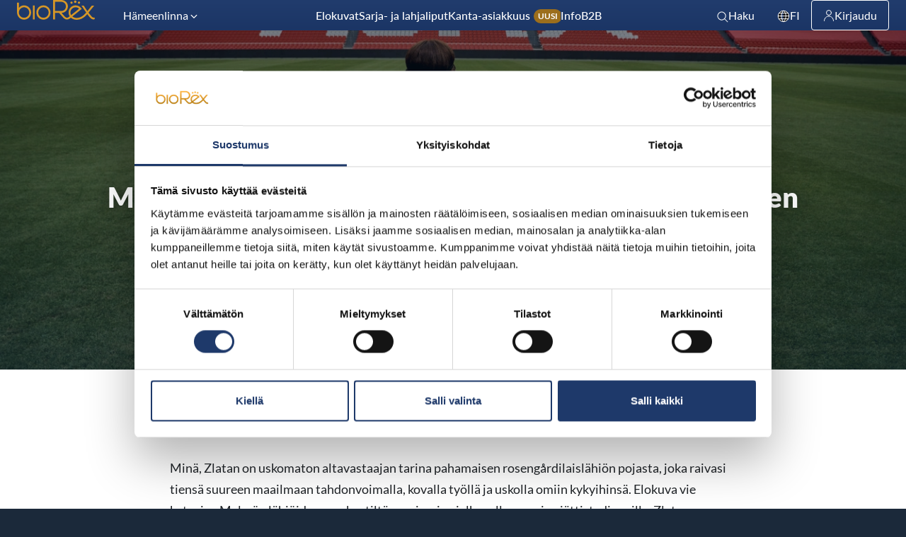

--- FILE ---
content_type: application/javascript; charset=utf-8
request_url: https://biorex.fi/wp-content/themes/biorex/assets/scripts/components/refund.js?ver=1.0
body_size: 1057
content:
document.addEventListener("DOMContentLoaded", function () {
  const modal = document.getElementById("refund-modal");
  const refundButton = document.getElementById("refund-button");
  const resultEl = document.getElementById("refund-modal__result");

  const movieTitleEl = document.getElementById("refund-movie-title");
  const showtimeEl = document.getElementById("refund-showtime");
  const cinemaNameEl = document.getElementById("refund-cinema-name");

  const posterImg = modal.querySelector(".refund-modal__info img");

  const productName = document.getElementById("refund-product-name");
  const productPrice = document.getElementById("refund-price");
  const productTicketI = document.getElementById("refund-ticket-i");
  const productScreenName = document.getElementById("refund-screen-name");
  const productRowName = document.getElementById("refund-row-name");
  const productSeatName = document.getElementById("refund-seat-name");

  // Only show and populate modal on trigger
  document.querySelectorAll(".js-refund-trigger").forEach((btn) => {
    btn.addEventListener("click", function (e) {
      e.preventDefault();

      refundButton.dataset.cinemaId = this.dataset.cinemaId;
      refundButton.dataset.email = this.dataset.email;
      refundButton.dataset.ticketNumbers = this.dataset.ticketNumbers;

      // Populate visible fields in modal
      posterImg.src = this.dataset.poster || "";
      posterImg.alt = this.dataset.movieTitle || "Movie poster";

      movieTitleEl.textContent = this.dataset.movieTitle || "—";
      showtimeEl.textContent = this.dataset.showtime || "—";
      cinemaNameEl.textContent = this.dataset.cinemaName || "—";
      productName.textContent = this.dataset.productName || "—";
      productPrice.textContent = this.dataset.productPrice || "—";
      productTicketI.textContent = this.dataset.productTicketI || "—";
      productScreenName.textContent = this.dataset.productScreenName || "—";
      productRowName.textContent = this.dataset.productRowName || "—";
      productSeatName.textContent = this.dataset.productSeatName || "—";

      refundButton.disabled = false;
      resultEl.innerText = "";
      modal.style.display = "flex";
    });
  });

  // Cancel button
  document.getElementById("refund-cancel").addEventListener("click", () => {
    modal.style.display = "none";
  });

  document.addEventListener("click", function (e) {
    if (e.target.closest(".icon-icon-close")) {
      modal.style.display = "none";
    }
  });

  // Attach ONE click handler to refund button
  let hasSubmitted = false;

  refundButton.addEventListener("click", function () {
    if (hasSubmitted) return; // prevent duplicate click
    hasSubmitted = true;

    const cinemaId = this.dataset.cinemaId;
    const email = this.dataset.email;
    const ticketNumbers = this.dataset.ticketNumbers;

    const formData = new FormData();
    formData.append("action", "process_refund");
    formData.append("nonce", refundAjax.nonce);
    formData.append("cinema_id", cinemaId);
    formData.append("email_address", email);
    formData.append("ticket_numbers", ticketNumbers);

    resultEl.innerText = "Processing refund...";

    fetch(refundAjax.ajax_url, {
      method: "POST",
      body: formData,
    })
      .then((res) => {
        console.log("Fetch response:", res);

        if (!res.ok) {
          throw new Error("HTTP error " + res.status);
        }

        return res.json(); // Use .json() directly, it handles parsing
      })
      .then((data) => {
        console.log("Parsed JSON in data:", data);

        const resultCode = data?.response?.resultCode;

        if (resultCode === 0) {
          resultEl.innerText = "Refund successful!";
          refundButton.disabled = true;
          modal.style.display = "none";
          window.location.reload();
        } else if (resultCode === 4) {
          resultEl.innerHTML =
            '<span class="error">Something went wrong. Please check your refund.</span>';
          hasSubmitted = false;
        } else {
          resultEl.innerHTML =
            '<span class="error">Refund failed. Result Code: ' +
            resultCode +
            "</span>";
          hasSubmitted = false;
        }
      })

      .catch((err) => {
        console.error("Refund request failed:", err);
        resultEl.innerText = "An error occurred: " + err.message;
        hasSubmitted = false;
      });
  });
});
